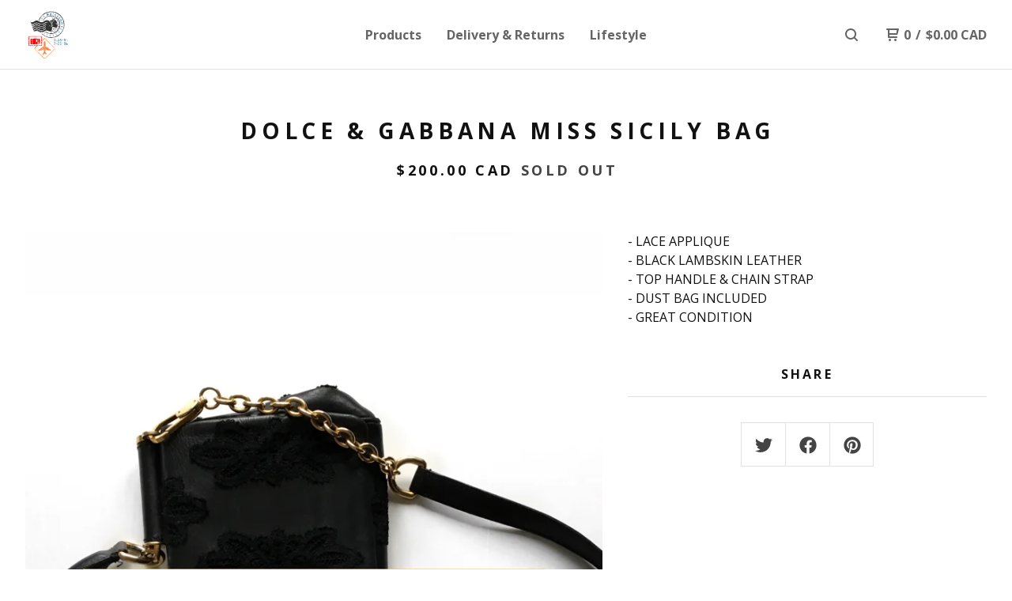

--- FILE ---
content_type: text/html; charset=utf-8
request_url: https://www.thematharoosisters.com/product/dolce-gabbana-miss-sicily-bag
body_size: 8243
content:
<!DOCTYPE html>
  <head>
    <title>DOLCE & GABBANA MISS SICILY BAG  | THE MATHAROO SISTERS</title>
    <meta charset="utf-8">
    <meta name="viewport" content="width=device-width, initial-scale=1">
    <link href="/theme_stylesheets/199837587/1656459032/theme.css" media="screen" rel="stylesheet" type="text/css">
      <!-- Served from Big Cartel Storefront -->
<!-- Big Cartel generated meta tags -->
<meta name="generator" content="Big Cartel" />
<meta name="author" content="THE MATHAROO SISTERS" />
<meta name="description" content="- LACE APPLIQUE - BLACK LAMBSKIN LEATHER - TOP HANDLE &amp; CHAIN STRAP - DUST BAG INCLUDED - GREAT CONDITION" />
<meta name="referrer" content="strict-origin-when-cross-origin" />
<meta name="product_id" content="53157461" />
<meta name="product_name" content="DOLCE &amp; GABBANA MISS SICILY BAG" />
<meta name="product_permalink" content="dolce-gabbana-miss-sicily-bag" />
<meta name="theme_name" content="Neat" />
<meta name="theme_version" content="1.9.10" />
<meta property="og:type" content="product" />
<meta property="og:site_name" content="THE MATHAROO SISTERS" />
<meta property="og:title" content="DOLCE &amp; GABBANA MISS SICILY BAG" />
<meta property="og:url" content="https://www.thematharoosisters.com/product/dolce-gabbana-miss-sicily-bag" />
<meta property="og:description" content="- LACE APPLIQUE - BLACK LAMBSKIN LEATHER - TOP HANDLE &amp; CHAIN STRAP - DUST BAG INCLUDED - GREAT CONDITION" />
<meta property="og:image" content="https://assets.bigcartel.com/product_images/233131046/2C31C4C0-BBEC-42E8-94C3-C63132DE6ABC.PNG?auto=format&amp;fit=max&amp;h=1200&amp;w=1200" />
<meta property="og:image:secure_url" content="https://assets.bigcartel.com/product_images/233131046/2C31C4C0-BBEC-42E8-94C3-C63132DE6ABC.PNG?auto=format&amp;fit=max&amp;h=1200&amp;w=1200" />
<meta property="og:price:amount" content="200.00" />
<meta property="og:price:currency" content="CAD" />
<meta property="og:availability" content="oos" />
<meta name="twitter:card" content="summary_large_image" />
<meta name="twitter:title" content="DOLCE &amp; GABBANA MISS SICILY BAG" />
<meta name="twitter:description" content="- LACE APPLIQUE - BLACK LAMBSKIN LEATHER - TOP HANDLE &amp; CHAIN STRAP - DUST BAG INCLUDED - GREAT CONDITION" />
<meta name="twitter:image" content="https://assets.bigcartel.com/product_images/233131046/2C31C4C0-BBEC-42E8-94C3-C63132DE6ABC.PNG?auto=format&amp;fit=max&amp;h=1200&amp;w=1200" />
<!-- end of generated meta tags -->

<!-- Big Cartel generated link tags -->
<link rel="preconnect" href="https://fonts.googleapis.com" />
<link rel="preconnect" href="https://fonts.gstatic.com" crossorigin="true" />
<link rel="stylesheet" href="//fonts.googleapis.com/css?family=Open+Sans:300,400,500,700&amp;display=swap" type="text/css" title="Google Fonts" />
<link rel="canonical" href="https://www.thematharoosisters.com/product/dolce-gabbana-miss-sicily-bag" />
<link rel="alternate" href="https://www.thematharoosisters.com/products.xml" type="application/rss+xml" title="Product Feed" />
<link rel="icon" href="/favicon.svg" type="image/svg+xml" />
<link rel="icon" href="/favicon.ico" type="image/x-icon" />
<link rel="apple-touch-icon" href="/apple-touch-icon.png" />
<!-- end of generated link tags -->

<!-- Big Cartel generated structured data -->
<script type="application/ld+json">
{"@context":"https://schema.org","@type":"BreadcrumbList","itemListElement":[{"@type":"ListItem","position":1,"name":"Home","item":"https://www.thematharoosisters.com/"},{"@type":"ListItem","position":2,"name":"Products","item":"https://www.thematharoosisters.com/products"},{"@type":"ListItem","position":3,"name":"HANDBAG","item":"https://www.thematharoosisters.com/category/handbag"},{"@type":"ListItem","position":4,"name":"DOLCE \u0026 GABBANA MISS SICILY BAG ","item":"https://www.thematharoosisters.com/product/dolce-gabbana-miss-sicily-bag"}]}
</script>
<script type="application/ld+json">
{"@context":"https://schema.org/","@type":"Product","name":"DOLCE \u0026 GABBANA MISS SICILY BAG ","url":"https://www.thematharoosisters.com/product/dolce-gabbana-miss-sicily-bag","description":"- LACE APPLIQUE\n- BLACK LAMBSKIN LEATHER\n- TOP HANDLE \u0026amp;amp; CHAIN STRAP\n- DUST BAG INCLUDED\n- GREAT CONDITION","sku":"53157461","image":["https://assets.bigcartel.com/product_images/233131046/2C31C4C0-BBEC-42E8-94C3-C63132DE6ABC.PNG?auto=format\u0026fit=max\u0026h=1200\u0026w=1200","https://assets.bigcartel.com/product_images/231852665/IMG_0516.JPG?auto=format\u0026fit=max\u0026h=1200\u0026w=1200","https://assets.bigcartel.com/product_images/231852668/IMG_0517.JPG?auto=format\u0026fit=max\u0026h=1200\u0026w=1200","https://assets.bigcartel.com/product_images/231852674/IMG_0520.JPG?auto=format\u0026fit=max\u0026h=1200\u0026w=1200","https://assets.bigcartel.com/product_images/231852671/IMG_0518.JPG?auto=format\u0026fit=max\u0026h=1200\u0026w=1200"],"brand":{"@type":"Brand","name":"THE MATHAROO SISTERS"},"offers":[{"@type":"Offer","name":"DOLCE \u0026 GABBANA MISS SICILY BAG ","url":"https://www.thematharoosisters.com/product/dolce-gabbana-miss-sicily-bag","sku":"192807665","price":"200.0","priceCurrency":"CAD","priceValidUntil":"2027-01-25","availability":"https://schema.org/OutOfStock","itemCondition":"NewCondition","additionalProperty":[{"@type":"PropertyValue","propertyID":"item_group_id","value":"53157461"}],"shippingDetails":[{"@type":"OfferShippingDetails","shippingDestination":{"@type":"DefinedRegion","addressCountry":"AT"},"shippingRate":{"@type":"MonetaryAmount","value":"10.0","currency":"CAD"}},{"@type":"OfferShippingDetails","shippingDestination":{"@type":"DefinedRegion","addressCountry":"AU"},"shippingRate":{"@type":"MonetaryAmount","value":"10.0","currency":"CAD"}},{"@type":"OfferShippingDetails","shippingDestination":{"@type":"DefinedRegion","addressCountry":"BE"},"shippingRate":{"@type":"MonetaryAmount","value":"10.0","currency":"CAD"}},{"@type":"OfferShippingDetails","shippingDestination":{"@type":"DefinedRegion","addressCountry":"BR"},"shippingRate":{"@type":"MonetaryAmount","value":"10.0","currency":"CAD"}},{"@type":"OfferShippingDetails","shippingDestination":{"@type":"DefinedRegion","addressCountry":"CA"},"shippingRate":{"@type":"MonetaryAmount","value":"10.0","currency":"CAD"}},{"@type":"OfferShippingDetails","shippingDestination":{"@type":"DefinedRegion","addressCountry":"CH"},"shippingRate":{"@type":"MonetaryAmount","value":"10.0","currency":"CAD"}},{"@type":"OfferShippingDetails","shippingDestination":{"@type":"DefinedRegion","addressCountry":"CZ"},"shippingRate":{"@type":"MonetaryAmount","value":"10.0","currency":"CAD"}},{"@type":"OfferShippingDetails","shippingDestination":{"@type":"DefinedRegion","addressCountry":"DE"},"shippingRate":{"@type":"MonetaryAmount","value":"10.0","currency":"CAD"}},{"@type":"OfferShippingDetails","shippingDestination":{"@type":"DefinedRegion","addressCountry":"DK"},"shippingRate":{"@type":"MonetaryAmount","value":"10.0","currency":"CAD"}},{"@type":"OfferShippingDetails","shippingDestination":{"@type":"DefinedRegion","addressCountry":"ES"},"shippingRate":{"@type":"MonetaryAmount","value":"10.0","currency":"CAD"}},{"@type":"OfferShippingDetails","shippingDestination":{"@type":"DefinedRegion","addressCountry":"FI"},"shippingRate":{"@type":"MonetaryAmount","value":"10.0","currency":"CAD"}},{"@type":"OfferShippingDetails","shippingDestination":{"@type":"DefinedRegion","addressCountry":"FR"},"shippingRate":{"@type":"MonetaryAmount","value":"10.0","currency":"CAD"}},{"@type":"OfferShippingDetails","shippingDestination":{"@type":"DefinedRegion","addressCountry":"GB"},"shippingRate":{"@type":"MonetaryAmount","value":"10.0","currency":"CAD"}},{"@type":"OfferShippingDetails","shippingDestination":{"@type":"DefinedRegion","addressCountry":"GR"},"shippingRate":{"@type":"MonetaryAmount","value":"10.0","currency":"CAD"}},{"@type":"OfferShippingDetails","shippingDestination":{"@type":"DefinedRegion","addressCountry":"HU"},"shippingRate":{"@type":"MonetaryAmount","value":"10.0","currency":"CAD"}},{"@type":"OfferShippingDetails","shippingDestination":{"@type":"DefinedRegion","addressCountry":"IE"},"shippingRate":{"@type":"MonetaryAmount","value":"10.0","currency":"CAD"}},{"@type":"OfferShippingDetails","shippingDestination":{"@type":"DefinedRegion","addressCountry":"IL"},"shippingRate":{"@type":"MonetaryAmount","value":"10.0","currency":"CAD"}},{"@type":"OfferShippingDetails","shippingDestination":{"@type":"DefinedRegion","addressCountry":"IN"},"shippingRate":{"@type":"MonetaryAmount","value":"10.0","currency":"CAD"}},{"@type":"OfferShippingDetails","shippingDestination":{"@type":"DefinedRegion","addressCountry":"IT"},"shippingRate":{"@type":"MonetaryAmount","value":"10.0","currency":"CAD"}},{"@type":"OfferShippingDetails","shippingDestination":{"@type":"DefinedRegion","addressCountry":"JP"},"shippingRate":{"@type":"MonetaryAmount","value":"10.0","currency":"CAD"}},{"@type":"OfferShippingDetails","shippingDestination":{"@type":"DefinedRegion","addressCountry":"KR"},"shippingRate":{"@type":"MonetaryAmount","value":"10.0","currency":"CAD"}},{"@type":"OfferShippingDetails","shippingDestination":{"@type":"DefinedRegion","addressCountry":"NL"},"shippingRate":{"@type":"MonetaryAmount","value":"10.0","currency":"CAD"}},{"@type":"OfferShippingDetails","shippingDestination":{"@type":"DefinedRegion","addressCountry":"NO"},"shippingRate":{"@type":"MonetaryAmount","value":"10.0","currency":"CAD"}},{"@type":"OfferShippingDetails","shippingDestination":{"@type":"DefinedRegion","addressCountry":"NZ"},"shippingRate":{"@type":"MonetaryAmount","value":"10.0","currency":"CAD"}},{"@type":"OfferShippingDetails","shippingDestination":{"@type":"DefinedRegion","addressCountry":"PL"},"shippingRate":{"@type":"MonetaryAmount","value":"10.0","currency":"CAD"}},{"@type":"OfferShippingDetails","shippingDestination":{"@type":"DefinedRegion","addressCountry":"PT"},"shippingRate":{"@type":"MonetaryAmount","value":"10.0","currency":"CAD"}},{"@type":"OfferShippingDetails","shippingDestination":{"@type":"DefinedRegion","addressCountry":"RO"},"shippingRate":{"@type":"MonetaryAmount","value":"10.0","currency":"CAD"}},{"@type":"OfferShippingDetails","shippingDestination":{"@type":"DefinedRegion","addressCountry":"SE"},"shippingRate":{"@type":"MonetaryAmount","value":"10.0","currency":"CAD"}},{"@type":"OfferShippingDetails","shippingDestination":{"@type":"DefinedRegion","addressCountry":"SK"},"shippingRate":{"@type":"MonetaryAmount","value":"10.0","currency":"CAD"}},{"@type":"OfferShippingDetails","shippingDestination":{"@type":"DefinedRegion","addressCountry":"US"},"shippingRate":{"@type":"MonetaryAmount","value":"10.0","currency":"CAD"}}]}]}
</script>

<!-- end of generated structured data -->

<script>
  window.bigcartel = window.bigcartel || {};
  window.bigcartel = {
    ...window.bigcartel,
    ...{"account":{"id":2782151,"host":"www.thematharoosisters.com","bc_host":"thematharoosisters.bigcartel.com","currency":"CAD","country":{"code":"CA","name":"Canada"}},"theme":{"name":"Neat","version":"1.9.10","colors":{"button_background_color":"#000000","button_text_color":"#FFFFFF","button_hover_background_color":"#444444","background_color":"#ffffff","primary_text_color":"#111111","link_text_color":"#444444","link_hover_color":"#1b1b1b"}},"checkout":{"payments_enabled":true,"stripe_publishable_key":"pk_live_51ITDFyACzU4JFDoqUT26G9kXR334OGqIQZY5lduj6sk35bDZOQjEpAxAniHIWbB0k771RNVE3jZClbzBhDeXIrrC00pGKyocAH","paypal_merchant_id":"QX4BPZCFM98AS"},"product":{"id":53157461,"name":"DOLCE \u0026 GABBANA MISS SICILY BAG ","permalink":"dolce-gabbana-miss-sicily-bag","position":498,"url":"/product/dolce-gabbana-miss-sicily-bag","status":"sold-out","created_at":"2019-02-08T04:45:29.000Z","has_password_protection":false,"images":[{"url":"https://assets.bigcartel.com/product_images/233131046/2C31C4C0-BBEC-42E8-94C3-C63132DE6ABC.PNG?auto=format\u0026fit=max\u0026h=1000\u0026w=1000","width":2448,"height":3584},{"url":"https://assets.bigcartel.com/product_images/231852665/IMG_0516.JPG?auto=format\u0026fit=max\u0026h=1000\u0026w=1000","width":3024,"height":3024},{"url":"https://assets.bigcartel.com/product_images/231852668/IMG_0517.JPG?auto=format\u0026fit=max\u0026h=1000\u0026w=1000","width":3024,"height":3024},{"url":"https://assets.bigcartel.com/product_images/231852674/IMG_0520.JPG?auto=format\u0026fit=max\u0026h=1000\u0026w=1000","width":3024,"height":3024},{"url":"https://assets.bigcartel.com/product_images/231852671/IMG_0518.JPG?auto=format\u0026fit=max\u0026h=1000\u0026w=1000","width":3024,"height":3024}],"price":200.0,"default_price":200.0,"tax":0.0,"on_sale":false,"description":"- LACE APPLIQUE\r\n- BLACK LAMBSKIN LEATHER\r\n- TOP HANDLE \u0026 CHAIN STRAP\r\n- DUST BAG INCLUDED\r\n- GREAT CONDITION","has_option_groups":false,"options":[{"id":192807665,"name":"DOLCE \u0026 GABBANA MISS SICILY BAG ","price":200.0,"sold_out":false,"has_custom_price":false,"option_group_values":[],"isLowInventory":true,"isAlmostSoldOut":true}],"artists":[],"categories":[{"id":12338315,"name":"HANDBAG","permalink":"handbag","url":"/category/handbag"}],"option_groups":[],"shipping":[{"amount_alone":10.0,"amount_with_others":10.0}]},"page":{"type":"product"}}
  }
</script>
<script id="stripe-js" src="https://js.stripe.com/v3/" ></script>
<script async src="https://www.paypal.com/sdk/js?client-id=AbPSFDwkxJ_Pxau-Ek8nKIMWIanP8jhAdSXX5MbFoCq_VkpAHX7DZEbfTARicVRWOVUgeUt44lu7oHF-&merchant-id=QX4BPZCFM98AS&currency=CAD&components=messages,buttons" data-partner-attribution-id="BigCartel_SP_PPCP" data-namespace="PayPalSDK"></script>
<style type="text/css">.bc-product-video-embed { width: 100%; max-width: 640px; margin: 0 auto 1rem; } .bc-product-video-embed iframe { aspect-ratio: 16 / 9; width: 100%; border: 0; }</style>
<script type="text/javascript">
  var _bcaq = _bcaq || [];
  _bcaq.push(['_setUrl','stats1.bigcartel.com']);_bcaq.push(['_trackVisit','2782151']);_bcaq.push(['_trackProduct','53157461','2782151']);
  (function() {
    var bca = document.createElement('script'); bca.type = 'text/javascript'; bca.async = true;
    bca.src = '/stats.min.js';
    var s = document.getElementsByTagName('script')[0]; s.parentNode.insertBefore(bca, s);
  })();
</script>
<script src="/assets/currency-formatter-e6d2ec3fd19a4c813ec8b993b852eccecac4da727de1c7e1ecbf0a335278e93a.js"></script> <!-- Meta Pixel Code -->
<script>
!function(f,b,e,v,n,t,s)
{if(f.fbq)return;n=f.fbq=function(){n.callMethod?
n.callMethod.apply(n,arguments):n.queue.push(arguments)};
if(!f._fbq)f._fbq=n;n.push=n;n.loaded=!0;n.version='2.0';
n.queue=[];t=b.createElement(e);t.async=!0;
t.src=v;s=b.getElementsByTagName(e)[0];
s.parentNode.insertBefore(t,s)}(window, document,'script',
'https://connect.facebook.net/en_US/fbevents.js');
fbq('init', '5203622763020901');
fbq('track', 'PageView');
</script>
<noscript><img height="1" width="1" style="display:none"
src="https://www.facebook.com/tr?id=5203622763020901&ev=PageView&noscript=1"
/></noscript>
<!-- End Meta Pixel Code -->
  </head>
  <body id="product" class="theme">
    
    <header class="header page">
    <div class="logo image">
      <a href="/" title="THE MATHAROO SISTERS">
        
          <img src="https://assets.bigcartel.com/theme_images/68697276/TMS+logo.PNG?auto=format&fit=max&w=416" alt="THE MATHAROO SISTERS">
        
      </a>
    </div>
    <nav class="sections" aria-label="Primary navigation">
      <ul class="navigation">
        <li><a href="/products">Products</a></li>
        
          <li><a title="View Delivery &amp; Returns" href="/information">Delivery & Returns</a></li>
        
          <li><a title="View Lifestyle" href="/blog">Lifestyle</a></li>
        
      </ul>
    </nav>
    <nav class="utility" aria-label="Secondary navigation">
      <ul>
        
          <li>
            <button class="button minimal-button open-search-button" type="button" aria-label="Search products">
              <svg aria-hidden="true" xmlns="http://www.w3.org/2000/svg" width="16" height="16" viewBox="0 0 16 16"><path d="M15.707 14.293l-3.112-3.092-.006-.004c.882-1.197 1.411-2.597 1.411-4.197 0-3.859-3.141-7-7-7s-7 3.1-7 7 3.141 7 7 7c1.575 0 3.025-.529 4.196-1.41v.006l3.093 3.111c.199.193.411.293.711.293s.512-.098.707-.293c.391-.407.393-1.007-.007-1.414zm-8.707-2.293c-2.757 0-5-2.243-5-5s2.243-5 5-5 5 2.2 5 5-2.243 5-5 5z"/></svg>
            </a>
          </li>
        
        <li class="cart">
          <a href="/cart" class="cart-link" title="View cart">
            <svg aria-hidden="true" xmlns="http://www.w3.org/2000/svg" width="16" height="16" viewBox="0 0 16 16"><path d="M15.202 0h-14.188c-.561 0-1.014.4-1.014 1s.453 1 1 1h1v9c0 .6.5 1 1 1h10c.56 0 1-.447 1-1s-.44-1-1-1h-9v-2h9.175c.56 0 1.124-.435 1.259-.97l1.536-6.06c.136-.57-.17-.97-.77-.97zm-2.596 6h-8.606v-4h9.397l-.791 4z"/><circle cx="4.5" cy="14.5" r="1.5"/><circle cx="11.5" cy="14.5" r="1.5"/></svg>
            <span class="header-item-count">0</span>
            <span class="desktop header-divider">/</span>
            <span class="desktop header-subtotal-amount"><span data-currency-amount="0" data-currency-code="CAD"><span class="currency_sign">$</span>0.00 <span class="currency_code">CAD</span></span></span>
          </a>
        </li>
        <li>
          <button class="button minimal-button open-mobile-navigation mobile" aria-label="Open mobile navigation" type="button">
            <svg aria-hidden="true" xmlns="http://www.w3.org/2000/svg" width="22" height="22" viewBox="0 0 16 10"><path d="M15.5 0h-15c-.276 0-.5.2-.5.5v1c0 .3.2.5.5.5h15c.276 0 .5-.2.5-.5v-1c0-.3-.2-.5-.5-.5zM15.5 4h-15c-.276 0-.5.2-.5.5v1c0 .3.2.5.5.5h15c.276 0 .5-.2.5-.5v-1c0-.3-.2-.5-.5-.5zM15.5 8h-15c-.276 0-.5.2-.5.5v1c0 .3.2.5.5.5h15c.276 0 .5-.224.5-.5v-1c0-.3-.2-.5-.5-.5z"/></svg>
          </button>
        </li>
      </ul>
    </nav>
  </header>
  
    
    <main id="main" class="content ">
      <div class="product-container">
  <h1>DOLCE & GABBANA MISS SICILY BAG </h1>
  
  
    <div class="product-subheader">
    
      <span data-currency-amount="200.0" data-currency-code="CAD"><span class="currency_sign">$</span>200.00 <span class="currency_code">CAD</span></span>
    
   <em>Sold Out</em></div>
  

  <section class="product-images image-gallery">
    <div class="default-product-image">
      
        <a href="https://assets.bigcartel.com/product_images/233131046/2C31C4C0-BBEC-42E8-94C3-C63132DE6ABC.PNG?auto=format&fit=max&w=2000">
          <img
            alt="DOLCE &amp; GABBANA MISS SICILY BAG "
            class="blur-up primary-image lazyload"
            src="https://assets.bigcartel.com/product_images/233131046/2C31C4C0-BBEC-42E8-94C3-C63132DE6ABC.PNG?auto=format&fit=max&w=100"
            data-srcset="
              https://assets.bigcartel.com/product_images/233131046/2C31C4C0-BBEC-42E8-94C3-C63132DE6ABC.PNG?auto=format&fit=max&w=400 400w,
              https://assets.bigcartel.com/product_images/233131046/2C31C4C0-BBEC-42E8-94C3-C63132DE6ABC.PNG?auto=format&fit=max&w=460 460w,
              https://assets.bigcartel.com/product_images/233131046/2C31C4C0-BBEC-42E8-94C3-C63132DE6ABC.PNG?auto=format&fit=max&w=530 530w,
              https://assets.bigcartel.com/product_images/233131046/2C31C4C0-BBEC-42E8-94C3-C63132DE6ABC.PNG?auto=format&fit=max&w=800 800w,
              https://assets.bigcartel.com/product_images/233131046/2C31C4C0-BBEC-42E8-94C3-C63132DE6ABC.PNG?auto=format&fit=max&w=1050 1050w,
              https://assets.bigcartel.com/product_images/233131046/2C31C4C0-BBEC-42E8-94C3-C63132DE6ABC.PNG?auto=format&fit=max&w=1300 1300w,
              https://assets.bigcartel.com/product_images/233131046/2C31C4C0-BBEC-42E8-94C3-C63132DE6ABC.PNG?auto=format&fit=max&w=1500 1500w,
              https://assets.bigcartel.com/product_images/233131046/2C31C4C0-BBEC-42E8-94C3-C63132DE6ABC.PNG?auto=format&fit=max&w=1800 1800w
            "
            data-sizes="auto"
          >
        </a>
      
    </div>
    
      <ul class="product-thumbnails">
        
          <li>
            <a href="https://assets.bigcartel.com/product_images/231852665/IMG_0516.JPG?auto=format&fit=max&w=2000">
              <img
                alt="DOLCE &amp; GABBANA MISS SICILY BAG "
                class="blur-up product-image-thumbnail lazyload"
                src="https://assets.bigcartel.com/product_images/233131046/2C31C4C0-BBEC-42E8-94C3-C63132DE6ABC.PNG?auto=format&fit=max&w=100"
                data-srcset="
                  https://assets.bigcartel.com/product_images/231852665/IMG_0516.JPG?auto=format&fit=max&w=100 100w,
                  https://assets.bigcartel.com/product_images/231852665/IMG_0516.JPG?auto=format&fit=max&w=200 200w,
                  https://assets.bigcartel.com/product_images/231852665/IMG_0516.JPG?auto=format&fit=max&w=300 300w,
                  https://assets.bigcartel.com/product_images/231852665/IMG_0516.JPG?auto=format&fit=max&w=500 500w
                "
                data-sizes="auto"
              >
            </a>
          </li>
        
          <li>
            <a href="https://assets.bigcartel.com/product_images/231852668/IMG_0517.JPG?auto=format&fit=max&w=2000">
              <img
                alt="DOLCE &amp; GABBANA MISS SICILY BAG "
                class="blur-up product-image-thumbnail lazyload"
                src="https://assets.bigcartel.com/product_images/233131046/2C31C4C0-BBEC-42E8-94C3-C63132DE6ABC.PNG?auto=format&fit=max&w=100"
                data-srcset="
                  https://assets.bigcartel.com/product_images/231852668/IMG_0517.JPG?auto=format&fit=max&w=100 100w,
                  https://assets.bigcartel.com/product_images/231852668/IMG_0517.JPG?auto=format&fit=max&w=200 200w,
                  https://assets.bigcartel.com/product_images/231852668/IMG_0517.JPG?auto=format&fit=max&w=300 300w,
                  https://assets.bigcartel.com/product_images/231852668/IMG_0517.JPG?auto=format&fit=max&w=500 500w
                "
                data-sizes="auto"
              >
            </a>
          </li>
        
          <li>
            <a href="https://assets.bigcartel.com/product_images/231852674/IMG_0520.JPG?auto=format&fit=max&w=2000">
              <img
                alt="DOLCE &amp; GABBANA MISS SICILY BAG "
                class="blur-up product-image-thumbnail lazyload"
                src="https://assets.bigcartel.com/product_images/233131046/2C31C4C0-BBEC-42E8-94C3-C63132DE6ABC.PNG?auto=format&fit=max&w=100"
                data-srcset="
                  https://assets.bigcartel.com/product_images/231852674/IMG_0520.JPG?auto=format&fit=max&w=100 100w,
                  https://assets.bigcartel.com/product_images/231852674/IMG_0520.JPG?auto=format&fit=max&w=200 200w,
                  https://assets.bigcartel.com/product_images/231852674/IMG_0520.JPG?auto=format&fit=max&w=300 300w,
                  https://assets.bigcartel.com/product_images/231852674/IMG_0520.JPG?auto=format&fit=max&w=500 500w
                "
                data-sizes="auto"
              >
            </a>
          </li>
        
          <li>
            <a href="https://assets.bigcartel.com/product_images/231852671/IMG_0518.JPG?auto=format&fit=max&w=2000">
              <img
                alt="DOLCE &amp; GABBANA MISS SICILY BAG "
                class="blur-up product-image-thumbnail lazyload"
                src="https://assets.bigcartel.com/product_images/233131046/2C31C4C0-BBEC-42E8-94C3-C63132DE6ABC.PNG?auto=format&fit=max&w=100"
                data-srcset="
                  https://assets.bigcartel.com/product_images/231852671/IMG_0518.JPG?auto=format&fit=max&w=100 100w,
                  https://assets.bigcartel.com/product_images/231852671/IMG_0518.JPG?auto=format&fit=max&w=200 200w,
                  https://assets.bigcartel.com/product_images/231852671/IMG_0518.JPG?auto=format&fit=max&w=300 300w,
                  https://assets.bigcartel.com/product_images/231852671/IMG_0518.JPG?auto=format&fit=max&w=500 500w
                "
                data-sizes="auto"
              >
            </a>
          </li>
        
      </ul>
    
  </section>

  <section class="product-description">
    
      <p>- LACE APPLIQUE
<br />- BLACK LAMBSKIN LEATHER
<br />- TOP HANDLE & CHAIN STRAP
<br />- DUST BAG INCLUDED
<br />- GREAT CONDITION</p>
    

    

    

    
      <div class="product-section-subheader">Share</div>
      <ul class="social-links product-share-buttons">
        <li class="share-twitter">
          
          

          <a target="_blank" title="Share on Twitter" href="https://twitter.com/intent/tweet?text=DOLCE+%26+GABBANA+MISS+SICILY+BAG++-+THE+MATHAROO+SISTERS+https%3A%2F%2Fwww.thematharoosisters.com%2Fproduct%2Fdolce-gabbana-miss-sicily-bag" onclick="javascript:window.open(this.href, '', 'menubar=no,toolbar=no,resizable=no,scrollbars=no,height=400,width=600');return false;">
            <svg class="twitter-icon" height="36" width="36" aria-hidden="true" focusable="false" role="img" xmlns="http://www.w3.org/2000/svg" viewBox="0 0 512 512"><path fill="currentColor" d="M459.37 151.716c.325 4.548.325 9.097.325 13.645 0 138.72-105.583 298.558-298.558 298.558-59.452 0-114.68-17.219-161.137-47.106 8.447.974 16.568 1.299 25.34 1.299 49.055 0 94.213-16.568 130.274-44.832-46.132-.975-84.792-31.188-98.112-72.772 6.498.974 12.995 1.624 19.818 1.624 9.421 0 18.843-1.3 27.614-3.573-48.081-9.747-84.143-51.98-84.143-102.985v-1.299c13.969 7.797 30.214 12.67 47.431 13.319-28.264-18.843-46.781-51.005-46.781-87.391 0-19.492 5.197-37.36 14.294-52.954 51.655 63.675 129.3 105.258 216.365 109.807-1.624-7.797-2.599-15.918-2.599-24.04 0-57.828 46.782-104.934 104.934-104.934 30.213 0 57.502 12.67 76.67 33.137 23.715-4.548 46.456-13.32 66.599-25.34-7.798 24.366-24.366 44.833-46.132 57.827 21.117-2.273 41.584-8.122 60.426-16.243-14.292 20.791-32.161 39.308-52.628 54.253z"></path></svg>
          </a>
        </li>
        <li class="share-facebook">
          <a target="_blank" title="Share on Facebook" href="https://www.facebook.com/sharer/sharer.php?u=https://www.thematharoosisters.com/product/dolce-gabbana-miss-sicily-bag">
            <svg class="facebook-icon" height="36" width="36" aria-hidden="true" focusable="false" role="img" xmlns="http://www.w3.org/2000/svg" viewBox="0 0 512 512"><path fill="currentColor" d="M504 256C504 119 393 8 256 8S8 119 8 256c0 123.78 90.69 226.38 209.25 245V327.69h-63V256h63v-54.64c0-62.15 37-96.48 93.67-96.48 27.14 0 55.52 4.84 55.52 4.84v61h-31.28c-30.8 0-40.41 19.12-40.41 38.73V256h68.78l-11 71.69h-57.78V501C413.31 482.38 504 379.78 504 256z"></path></svg>
          </a>
        </li>
        <li class="share-pinterest">
          <a title="Pin" data-pin-custom="true" data-pin-do="buttonPin" href="https://www.pinterest.com/pin/create/button/?url=https://www.thematharoosisters.com/product/dolce-gabbana-miss-sicily-bag&media=https://assets.bigcartel.com/product_images/233131046/2C31C4C0-BBEC-42E8-94C3-C63132DE6ABC.PNG&description=- LACE APPLIQUE
- BLACK LAMBSKIN LEATHER
- TOP HANDLE &amp; CHAIN STRAP
- DUST BAG INCLUDED
- GREAT CONDITION">
            <svg class="pinterest-icon" height="36" width="36" aria-hidden="true" focusable="false" role="img" role="img" xmlns="http://www.w3.org/2000/svg" viewBox="0 0 496 512"><path fill="currentColor" d="M496 256c0 137-111 248-248 248-25.6 0-50.2-3.9-73.4-11.1 10.1-16.5 25.2-43.5 30.8-65 3-11.6 15.4-59 15.4-59 8.1 15.4 31.7 28.5 56.8 28.5 74.8 0 128.7-68.8 128.7-154.3 0-81.9-66.9-143.2-152.9-143.2-107 0-163.9 71.8-163.9 150.1 0 36.4 19.4 81.7 50.3 96.1 4.7 2.2 7.2 1.2 8.3-3.3.8-3.4 5-20.3 6.9-28.1.6-2.5.3-4.7-1.7-7.1-10.1-12.5-18.3-35.3-18.3-56.6 0-54.7 41.4-107.6 112-107.6 60.9 0 103.6 41.5 103.6 100.9 0 67.1-33.9 113.6-78 113.6-24.3 0-42.6-20.1-36.7-44.8 7-29.5 20.5-61.3 20.5-82.6 0-19-10.2-34.9-31.4-34.9-24.9 0-44.9 25.7-44.9 60.2 0 22 7.4 36.8 7.4 36.8s-24.5 103.8-29 123.2c-5 21.4-3 51.6-.9 71.2C65.4 450.9 0 361.1 0 256 0 119 111 8 248 8s248 111 248 248z"></path>
            </svg>
          </a>
        </li>
      </ul>
    

  </section>
</div>



    </main>
  

  <footer>
    <nav class="footernav">
      <ul>
        <li><a href="/">Home</a></li>
        
          <li><a title="View Delivery &amp; Returns" href="/information">Delivery & Returns</a></li>
        
          <li><a title="View Lifestyle" href="/blog">Lifestyle</a></li>
        
        <li><a href="/contact">Contact</a></li>
        
          <li><a href="http://www.matropolitan.com">Back to site</a></li>
        
      </ul>
    </nav>
	  
    <cite><span class="badge"><a href="https://www.bigcartel.com/?utm_source=bigcartel&utm_medium=storefront&utm_campaign=2782151&utm_term=thematharoosisters" data-bc-hook="attribution">Powered by Big Cartel</a></span></cite>
  </footer>

  <div class="full-screen-overlay mobile-navigation">
    <button class="close-overlay" aria-label="Close navigation" type="button">
      <svg aria-hidden="true" class="close-icon" xmlns="http://www.w3.org/2000/svg" width="15" height="15" viewBox="0 0 8 8"><path d="M7.924 6.51l-2.474-2.475 2.475-2.475c.196-.195.196-.512 0-.707l-.708-.753c-.195-.195-.512-.195-.707 0l-2.474 2.521-2.475-2.475c-.195-.195-.512-.195-.707 0l-.707.754c-.196.195-.196.5 0 .707l2.475 2.475-2.475 2.428c-.196.195-.196.5 0 .707l.707.7c.195.2.5.2.7 0l2.475-2.475 2.481 2.482c.195.2.5.2.7 0l.707-.707c.204-.217.183-.517-.017-.707z"/></svg>
    </button>
    <div class="overlay-content">
      <nav class="mobile-navigation-items">
        <ul class="mobile-navigation-list">
          <li><a href="/products">Products</a></li>
          
            <li><a title="View Delivery &amp; Returns" href="/information">Delivery & Returns</a></li>
          
            <li><a title="View Lifestyle" href="/blog">Lifestyle</a></li>
          
          <li><a href="/contact">Contact</a></li>
        </ul>
      </nav>
    </div>
  </div>

  
    <div class="full-screen-overlay search-overlay">
      <button class="close-overlay" aria-label="Close search window" type="button">
        <svg aria-hidden="true" class="close-icon" xmlns="http://www.w3.org/2000/svg" width="15" height="15" viewBox="0 0 8 8"><path d="M7.924 6.51l-2.474-2.475 2.475-2.475c.196-.195.196-.512 0-.707l-.708-.753c-.195-.195-.512-.195-.707 0l-2.474 2.521-2.475-2.475c-.195-.195-.512-.195-.707 0l-.707.754c-.196.195-.196.5 0 .707l2.475 2.475-2.475 2.428c-.196.195-.196.5 0 .707l.707.7c.195.2.5.2.7 0l2.475-2.475 2.481 2.482c.195.2.5.2.7 0l.707-.707c.204-.217.183-.517-.017-.707z"/></svg>
      </button>
      <div class="overlay-content">
        <form action="/products" method="get" class="search-form">
          <input type="text" name="search" id="search-input" placeholder="Search products...">
        </form>
      </div>
    </div>
  
   <script>
      var themeOptions = {
        hasAnnouncement: true
      }
      function setCookie(name,value,days) {
        var expires = "";
        if (days) {
          var date = new Date();
          date.setTime(date.getTime() + (days*24*60*60*1000));
          expires = "; expires=" + date.toUTCString();
        }
        document.cookie = name + "=" + (value || "")  + expires + "; path=/";
      }
      function getCookie(name) {
        var nameEQ = name + "=";
        var ca = document.cookie.split(';');
        for(var i=0;i < ca.length;i++) {
          var c = ca[i];
          while (c.charAt(0)==' ') c = c.substring(1,c.length);
          if (c.indexOf(nameEQ) == 0) return c.substring(nameEQ.length,c.length);
        }
        return null;
      }
      function eraseCookie(name) {
        document.cookie = name+'=; Max-Age=-99999999;';
      }
      String.prototype.hashCode = function() {
        var hash = 0, i, chr;
        if (this.length === 0) return hash;
        for (i = 0; i < this.length; i++) {
          chr   = this.charCodeAt(i);
          hash  = ((hash << 5) - hash) + chr;
          hash |= 0;
        }
        return hash;
      };
      if (themeOptions.hasAnnouncement) {
        announceDiv = document.getElementById("announce-message");
        if (announceDiv) {
          announcementMessage =document.querySelector(".announcement-message-text").innerHTML;
          hashedMessage = announcementMessage.hashCode();
          cookieValue = getCookie("hide-announcement-message");
          if (cookieValue) {
            if (cookieValue != hashedMessage) {
              announceDiv.classList.add('visible');
            }
          }
          else {
            announceDiv.classList.add('visible');
          }
        }
      }
    </script>
  <script src="//ajax.googleapis.com/ajax/libs/jquery/3.5.1/jquery.min.js"></script>
  <script src="https://assets.bigcartel.com/api/6/api.cad.js?v=1"></script>
  <script src="https://assets.bigcartel.com/theme_assets/91/1.9.10/theme.js?v=1"></script>
  
    <script async defer src="//assets.pinterest.com/js/pinit.js"></script>
    <script>
      var show_sold_out_product_options = 'true';
      Product.find('dolce-gabbana-miss-sicily-bag', processProduct)
    </script>
  
  <script>
    $(function() {
  		if ($('.slideshow').length) {
        $('.carousel').flickity({
          accessibility: true,
          adaptiveHeight: false,
          autoPlay: 6000,
          cellAlign: 'center',
          cellSelector: undefined,
          contain: false,
          draggable: '>1',
          dragThreshold: 3,
          freeScroll: false,
          groupCells: false,
          initialIndex: 0,
          lazyLoad: true,
          percentPosition: true,
          prevNextButtons: false,
          pageDots: true,
          resize: true,
          rightToLeft: false,
          setGallerySize: false,
          watchCSS: false,
          wrapAround: true
        });
  		}
    });
  </script>
<script defer src="https://static.cloudflareinsights.com/beacon.min.js/vcd15cbe7772f49c399c6a5babf22c1241717689176015" integrity="sha512-ZpsOmlRQV6y907TI0dKBHq9Md29nnaEIPlkf84rnaERnq6zvWvPUqr2ft8M1aS28oN72PdrCzSjY4U6VaAw1EQ==" data-cf-beacon='{"rayId":"9c3b51c04c14bdc9","version":"2025.9.1","serverTiming":{"name":{"cfExtPri":true,"cfEdge":true,"cfOrigin":true,"cfL4":true,"cfSpeedBrain":true,"cfCacheStatus":true}},"token":"44d6648085c9451aa740849b0372227e","b":1}' crossorigin="anonymous"></script>
</body>
</html>